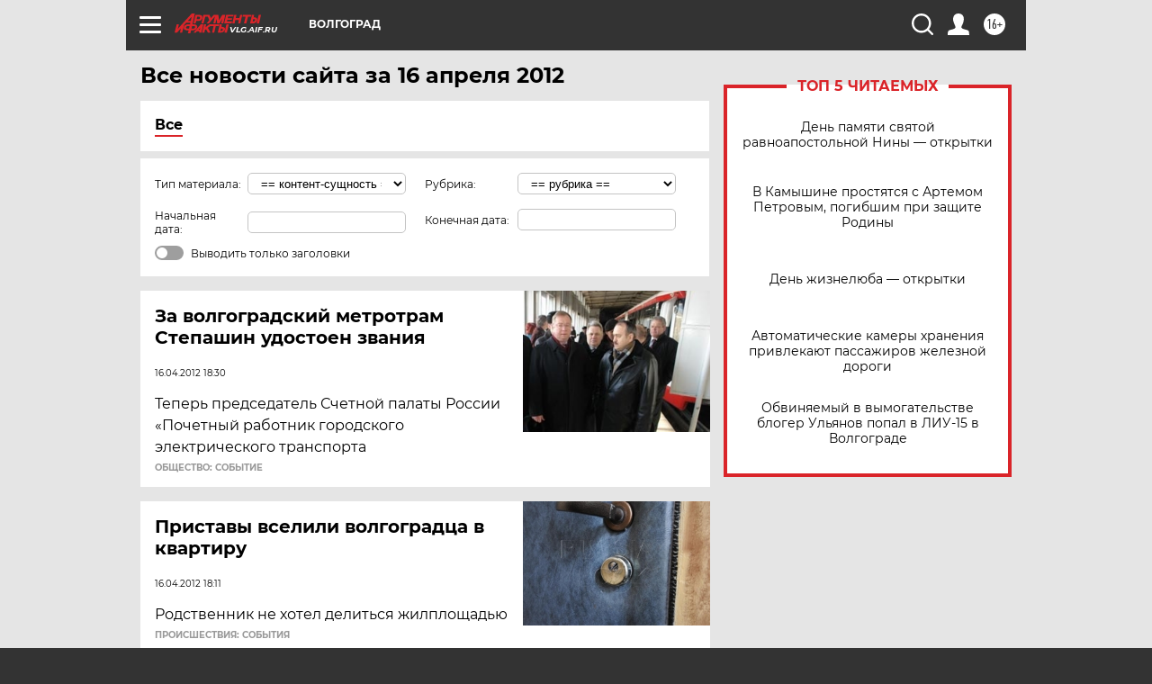

--- FILE ---
content_type: text/html
request_url: https://tns-counter.ru/nc01a**R%3Eundefined*aif_ru/ru/UTF-8/tmsec=aif_ru/992852752***
body_size: -71
content:
30C37C646978D0BAX1769525434:30C37C646978D0BAX1769525434